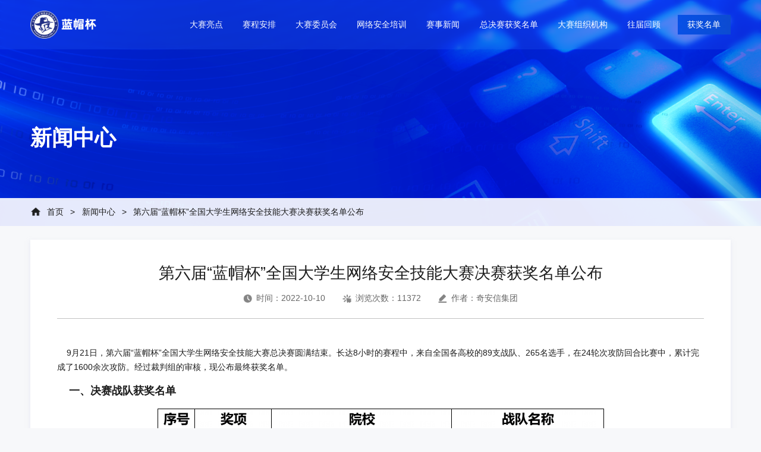

--- FILE ---
content_type: text/html; charset=UTF-8
request_url: https://www.qianxin.com/bluehatcup/2022/news/details?id=6747
body_size: 17533
content:
<!DOCTYPE html>
<html lang="zh-CN">

<head>
  <meta charset="UTF-8">
  <meta name="viewport"
    content="width=device-width, initial-scale=1.0, minimum-scale=1.0, maximum-scale=1.0, user-scalable=no">
  <meta name="format-detection" content="telephone=no">
  <title>第六届“蓝帽杯”全国大学生网络安全技能大赛决赛获奖名单公布</title>
<meta name="Keywords" content=""/>
<meta name="Description" content=""/>  <link rel="stylesheet" href="/static/css_dist/base.css">
  <link rel="stylesheet" href="/static/css_dist/swiper_v6.min.css?v=1768840870">
  <script type="text/javascript">
    //rem的计算方法
    (function () {
      var DEFAULT_FONT_SIZE = 16
      var docEl = document.documentElement
      var userWebsetFontDefaultSize = DEFAULT_FONT_SIZE
      // 用原生方法获取用户设置的浏览器的字体大小(兼容ie)
      if (docEl.currentStyle) {
        userWebsetFontDefaultSize = docEl.currentStyle['fontSize']
      } else {
        userWebsetFontDefaultSize = getComputedStyle(docEl, false)['fontSize']
      }
      // 取数字部分
      userWebsetFontDefaultSize = parseFloat(userWebsetFontDefaultSize)
      // 将实际的字号除以默认字号
      var sizeScale = userWebsetFontDefaultSize / DEFAULT_FONT_SIZE
      var designWidth = 768;
      var isMobile = false;
      window.isMobile = isMobile;
      var docElement = document.documentElement,
        eventName = "orientationchange" in window ? "orientationchange" : "resize",
        remFunc = function () {
          var clientWidth = docElement.clientWidth;
          var remScale = 1;
          if (!clientWidth) {
            return
          }
          if (clientWidth > 768) {
            if (clientWidth > 1750) {
              designWidth = 1920;
            }
            else {
              designWidth = 1700;
            }
          } else {
            designWidth = 768;
            isMobile = true;
          }
          if (designWidth == 768) {
            remScale = clientWidth / designWidth / sizeScale;
            docElement.style.fontSize = (100 * remScale) + "px"
          }
          else {
            remScale = clientWidth / designWidth;
            docElement.style.fontSize = (100 * remScale) + "px"
          }
          window.remScale = remScale.toFixed(2);//rem 缩放比例
          window.isMobile = isMobile; //是否为移动端小屏幕
        };
      if (!document.addEventListener) {
        return
      }
      window.addEventListener(eventName, remFunc, false);
      remFunc()
    })();
  </script>
  
<link rel="stylesheet" href="/static/topic_template/template_lanmaobei/css_dist/detail.css?v=1768840870">

  <script src="/static/js/jquery-3.6.0.min.js"></script>
  <script type="text/javascript" src="/static/js/polyfill.min.js"></script>
  
</head>

<body>
  
<div class="main" id="main">
    <!-- 导航 -->
    <div class="navigation">
    <div class="content">
        <div class="logo">
            <a href="/bluehatcup/2022">
                <picture>
                    <source media="(max-width: 768px)" srcset="https://shs3.b.qianxin.com/qax-cms/700336dc632e0f1907ddb5dfd16424af.png">
                    <img src="https://shs3.b.qianxin.com/qax-cms/65e9e5ecd875ee35e0aa26345b033399.png" />
                </picture>
            </a>
        </div>
        <div class="nav-wrap">
            <div class="nav">
                                                                <a href="//www.qianxin.com/bluehatcup/2022#anchor_104" target="_self">大赛亮点</a>
                                <a href="//www.qianxin.com/bluehatcup/2022#anchor_105" target="_self">赛程安排</a>
                                <a href="//www.qianxin.com/bluehatcup/2022#anchor_109" target="_self">大赛委员会</a>
                                <a href="//www.qianxin.com/bluehatcup/2022#anchor_114" target="_self">网络安全培训</a>
                                <a href="//www.qianxin.com/bluehatcup/2022#anchor_134" target="_self">赛事新闻</a>
                                <a href="//www.qianxin.com/bluehatcup/2022#anchor_187" target="_self">总决赛获奖名单</a>
                                <a href="//www.qianxin.com/bluehatcup/2022#anchor_107" target="_self">大赛组织机构</a>
                                <a href="https://bcs.qianxin.com/bluehatcup/index/index/#/" target="_blank">往届回顾</a>
                            </div>
            <div class="nav-bottons">
                                <a class="special" href="https://www.qianxin.com/bluehatcup/2022/news/details?id=6747" target="_blank">获奖名单</a>
                            </div>
        </div>
        <a class="nav-botton" href="#"></a>
    </div>
</div>
<div class="navigation-bg-cover"></div>    <!-- 新闻banner -->
    <div class="news-banner">
  <div class="bg">
    <picture>
      <source media="(max-width: 768px)" srcset="https://shs3.b.qianxin.com/qax-cms/01f050cad2c0319ef691c685725ec036.png">
      <img src="https://shs3.b.qianxin.com/qax-cms/ef447dee602dfacb1e7f92da2f554cbc.png"/>
    </picture>
  </div>
  <div class="content-wrap">
    <div class="content content-cover">
      <p class="banner-title">新闻中心</p>
    </div>
    <div class="crumb">
      <div class="content">
        <a class="home-icon" href="javascript:void(0)"></a>
        <a href="/bluehatcup/2022">首页</a>
        <p>></p>
        <a href="/bluehatcup/2022/news">新闻中心</a>
                <p>></p>
        <p>第六届“蓝帽杯”全国大学生网络安全技能大赛决赛获奖名单公布</p>
              </div>
    </div>
  </div>
</div>
    <!-- 新闻内容 -->
    <div class="news-detail">
  <div class="content">
    <div class="detail-title">
      <p class="title">第六届“蓝帽杯”全国大学生网络安全技能大赛决赛获奖名单公布</p>
      <div class="subtitle">
        <p class="date"><label>时间：</label>2022-10-10</p>
        <p class="view-count"><label>浏览次数：</label>11372</p>
        <p class="author"><label>作者：</label>奇安信集团</p>
      </div>
    </div>
    <div class="news-content">
      <p><br>&nbsp;&nbsp;&nbsp;&nbsp;9月21日，第六届&ldquo;蓝帽杯&rdquo;全国大学生网络安全技能大赛总决赛圆满结束。长达8小时的赛程中，来自全国各高校的89支战队、265名选手，在24轮次攻防回合比赛中，累计完成了1600余次攻防。经过裁判组的审核，现公布最终获奖名单。</p><p><b><font size="4">&nbsp;&nbsp;&nbsp;&nbsp;一、决赛战队获奖名单</font></b></p><p style="text-align:center;"><img src="https://static01-www.qianxin.com/qaxweb/87f22a59f4da5f0b4233431498ff797f.png" alt="第六届&ldquo;蓝帽杯&rdquo;全国大学生网络安全技能大赛决赛获奖名单公布"></p><p><b><font size="4">&nbsp;&nbsp;&nbsp;&nbsp;二、指导教师获奖名单</font></b></p><p style="text-align:center;"><img src="https://static01-www.qianxin.com/qaxweb/dbfa1859545d4c577c37c4e47b717518.png" alt="第六届&ldquo;蓝帽杯&rdquo;全国大学生网络安全技能大赛决赛获奖名单公布"></p><p style="text-align:right;">&nbsp;&nbsp;&nbsp;&nbsp;第六届蓝帽杯组委会</p><p style="text-align:right;">&nbsp;&nbsp;&nbsp;&nbsp;2022年10月10日</p><p style="text-align:right;"><br></p>
    </div>
  </div>
</div>
    <!-- 相关新闻 -->
    <div class="news-related">
    <div class="content">
        <p>相关新闻</p>
        <div class="list">
                        <div class="items">
                <a href="//www.qianxin.com/bluehatcup/2022/news/details?id=6599">
                    <div class="hot-news">
                                                <p class="hot">焦点新闻</p>
                                                <p class="has-tag title">实战场景锤炼网安精兵 第六届“蓝帽杯”总决赛圆满结束</p>
                    </div>
                    <div class="info">
                        <span class="date-icon"></span>
                        <p class="date">2022.09</p>
                        <span class="click-icon"></span>
                        <p class="count">6247</p>
                    </div>
                </a>
            </div>
                        <div class="items">
                <a href="//www.qianxin.com/bluehatcup/2022/news/details?id=5991">
                    <div class="hot-news">
                                                <p class="hot">焦点新闻</p>
                                                <p class="has-tag title">BCS2022|四大赛区云端对决 第六届“蓝帽杯”半决赛圆满结束</p>
                    </div>
                    <div class="info">
                        <span class="date-icon"></span>
                        <p class="date">2022.08</p>
                        <span class="click-icon"></span>
                        <p class="count">6574</p>
                    </div>
                </a>
            </div>
                        <div class="items">
                <a href="//www.qianxin.com/bluehatcup/2022/news/details?id=5514">
                    <div class="hot-news">
                                                <p class="hot">焦点新闻</p>
                                                <p class="has-tag title">BCS2022|深度融合电子取证 第六届“蓝帽杯”初赛圆满结束</p>
                    </div>
                    <div class="info">
                        <span class="date-icon"></span>
                        <p class="date">2022.07</p>
                        <span class="click-icon"></span>
                        <p class="count">7214</p>
                    </div>
                </a>
            </div>
                        <div class="items">
                <a href="//www.qianxin.com/bluehatcup/2022/news/details?id=4606">
                    <div class="hot-news">
                                                <p class="hot">焦点新闻</p>
                                                <p class="has-tag title">BCS2022|第六届“蓝帽杯”全国大学生网络安全技能大赛报名启动</p>
                    </div>
                    <div class="info">
                        <span class="date-icon"></span>
                        <p class="date">2022.05</p>
                        <span class="click-icon"></span>
                        <p class="count">9729</p>
                    </div>
                </a>
            </div>
                    </div>
    </div>
</div>    <!-- 页面底部 -->
    <div class="bottom" id="anchor_110">
                <div class="content">
        <div class="feedback-codes">
            <div class="feedback-wrap">
                                                <div class="label">联系我们</div>
                <ul class="feedback">
                                        <li class="items">
                        <img src="/static/topic_template/template_lanmaobei/images/icon-service.png"
                             alt="奇安信">
                        <div class="detail">
                            <p class="title">联系人：闫老师</p>
                        </div>
                    </li>
                                        <li class="items">
                        <img src="/static/topic_template/template_lanmaobei/images/icon-email.png"
                             alt="奇安信">
                        <div class="detail">
                            <p class="title">联系邮箱：yanxiaojing@qianxin.com</p>
                        </div>
                    </li>
                                        <li class="items">
                        <img src="/static/topic_template/template_lanmaobei/images/icon-qq.png"
                             alt="奇安信">
                        <div class="detail">
                            <p class="title">QQ咨询：725196415</p>
                        </div>
                    </li>
                                    </ul>
                            </div>
                        <ul class="codes">
                                <li class="items">
                    <img src="https://shs3.b.qianxin.com/qax-cms/fbc1a86fa13c4f1ea26a89643afa3ec9.jpg" alt="官方视频号">
                    <p><span>官方视频号</span></p>
                </li>
                                <li class="items">
                    <img src="https://shs3.b.qianxin.com/qax-cms/be1841bea4f31c3257a9541cc9f80f5f.jpg" alt="官方QQ交流群">
                    <p><span>官方QQ交流群</span></p>
                </li>
                            </ul>
                    </div>
        <div class="links-copyright">
                        <div class="links">
                <div class="link-list">
                    <span>友情链接：</span>
                                        <a href="https://www.qianxin.com/" target="_blank">
                        奇安信集团
                    </a>
                                        <a href="https://bcs.qianxin.com/" target="_blank">
                        BCS2022
                    </a>
                                        <a href="https://datacon.qianxin.com/home" target="_blank">
                        DataCon社区
                    </a>
                                        <a href="https://www.qianxin.com/chuangkehui/2022" target="_blank">
                        第七届安全创客汇
                    </a>
                                        <a href="https://www.sectraining.cn/2022" target="_blank">
                        2022虎符安全训练营
                    </a>
                                    </div>
            </div>
                        <div class="copyright">
                <p>Copyright © 2014-2026 QIANXIN.COM All Rights Reserved 奇安信</p>
                <p>
                    <a target="_blank" href="https://beian.miit.gov.cn/">
                        京ICP备16020626号-8
                    </a>
                                        <a target="_blank" href="http://www.beian.gov.cn/portal/registerSystemInfo?recordcode=11000002002064">
                        京公网安备 11000002002064号
                    </a>
                                    </p>
            </div>
        </div>
    </div>
</div></div>

  <div class="video-popup" style="display: none;">
    <div class="video-play-box">
      <video id="videoPalying" loop="true" src="" poster="" controls="" autoplay=""></video>
      <div class="close-video">
        <img src="/static/topic_template/template_1/images/video-close.png" alt="" />
      </div>
    </div>
  </div>
  <script src="/static/js/swiper.min.v6.8.4.js"></script>
  <script src="/static/js/TweenMax.min.js"></script>
  
<script src="/static/topic_template/template_lanmaobei/js_dist/common.js?v=1768840870"></script>
<script src="/static/topic_template/template_lanmaobei/js_dist/components.js?v=1768840870"></script>
<script src="/static/topic_template/template_lanmaobei/js_dist/detail.js?v=1768840870"></script>

  <script>
    var _hmt = _hmt || [];
    (function () {
      var hm = document.createElement("script");
      hm.src = "https://hm.baidu.com/hm.js?dd42562bd3e5b032660a309c39cd869d";
      var s = document.getElementsByTagName("script")[0];
      s.parentNode.insertBefore(hm, s);
    })();
  </script>
  <script type="text/javascript" src="https://res.wx.qq.com/open/js/jweixin-1.6.0.js"></script>
  <script>
    $(function () {
      var shareUrl = window.location.href;
      var title = document.title || '';
      $.ajax({
        url: "/wechart/jssdk?url=" + shareUrl,
        data: { url: shareUrl },
        type: "post",
        dataType: "json",
        success: function (data) {
          wx.config({
            debug: false,
            appId: data.appId, // 必填，公众号的唯一标识
            timestamp: data.timestamp, // 必填，生成签名的时间戳
            nonceStr: data.nonceStr, // 必填，生成签名的随机串
            signature: data.signature, // 必填，签名
            jsApiList: [
              "updateAppMessageShareData",
              "updateTimelineShareData",
            ], // 必填，需要使用的JS接口列表
          });
          wx.ready(function () {
            //需在用户可能点击分享按钮前就先调用
            wx.updateAppMessageShareData({
              title: title, // 分享标题
              desc: title, // 分享描述
              link: encodeURI(shareUrl), // 分享链接，该链接域名或路径必须与当前页面对应的公众号JS安全域名一致
              imgUrl: "https://static01-www.qianxin.com/qaxweb/4917eef6e07e1746e2a1d91c6eb4397b.png", // 分享图标
              success: function () {
                // 设置成功
              },
            });
            wx.updateTimelineShareData({
              title: title, // 分享标题
              desc: title, // 分享描述
              link: encodeURI(shareUrl), // 分享链接，该链接域名或路径必须与当前页面对应的公众号JS安全域名一致
              imgUrl: "https://static01-www.qianxin.com/qaxweb/4917eef6e07e1746e2a1d91c6eb4397b.png", // 分享图标
              success: function () {
                // 设置成功
              },
            });
          });
        }
      });
    });
  </script>
</body>

</html>

--- FILE ---
content_type: text/css
request_url: https://www.qianxin.com/static/css_dist/base.css
body_size: 2154
content:
/* http://meyerweb.com/eric/tools/css/reset/ 
   v2.0 | 20110126
   License: none (public domain)
*/

html, body, div, span, applet, object, iframe,
h1, h2, h3, h4, h5, h6, p, blockquote, pre,
a, abbr, acronym, address, big, cite, code,
del, dfn, em, img, ins, kbd, q, s, samp,
small, strike, strong, sub, sup, tt, var,
b, u, i, center,
dl, dt, dd, ol, ul, li,
fieldset, form, label, legend,
table, caption, tbody, tfoot, thead, tr, th, td,
article, aside, canvas, details, embed, 
figure, figcaption, footer, header, hgroup, 
menu, nav, output, ruby, section, summary,
time, mark, audio, video {
	margin: 0;
	padding: 0;
	border: 0;
	font-size: 100%;
	font: inherit;
	vertical-align: baseline;
	font-variant: tabular-nums;
	-webkit-font-smoothing: antialiased;
	-moz-osx-font-smoothing: grayscale;
	font-family: -apple-system, BlinkMacSystemFont, Segoe UI, Roboto, Helvetica Neue, Arial, Noto Sans, sans-serif, Apple Color Emoji, Segoe UI Emoji, Segoe UI Symbol, Noto Color Emoji;
	font-weight: 400;
	-webkit-font-feature-settings: "tnum";
	        font-feature-settings: "tnum";
}

b, strong {
	font-weight: 600;
}

/* HTML5 display-role reset for older browsers */
article,
aside,
details,
picture,
figcaption,
figure,
footer,
header,
hgroup,
menu,
nav,
section {
	display: block;
}

body {
	line-height: 1;
	font-size: 14px;
}

ol,
ul {
	list-style: none;
}

img {
	max-width: 100%;
}

blockquote,
q {
	quotes: none;
}

blockquote:before,
blockquote:after,
q:before,
q:after {
	content: '';
	content: none;
}

table {
	border-collapse: collapse;
	border-spacing: 0;
}

.clearfix:before,
.clearfix:after {
	/*清楚浮动*/
	content: "";
	display: table;
}

.clearfix:after {
	clear: both;
}

/*公共类*/
.w {
	/*版心 提取 */
	width: 1210px;
	margin: 0 auto;
}

.fl {
	float: left
}

.fr {
	float: right
}

.al {
	text-align: left
}

.ac {
	text-align: center
}

.ar {
	text-align: right
}

.hide {
	display: none
}

.font12 {
	font-size: 12px;
}

.font14 {
	font-size: 14px;
}

.font16 {
	font-size: 16px;
}

--- FILE ---
content_type: text/css
request_url: https://www.qianxin.com/static/topic_template/template_lanmaobei/css_dist/detail.css?v=1768840870
body_size: 25033
content:
* {
  box-sizing: border-box;
}

html {
  scroll-behavior: smooth;
}

body.no-scroll {
  overflow-y: hidden;
}

a {
  text-decoration: none;
}

.main {
  position: relative;
}

.content {
  position: relative;
  width: 15.64rem;
  margin: 0 auto;
  padding: 1rem 0 1.2rem;
}

/* 标题 */
.content>.title {
  position: relative;
  margin-bottom: .5rem;
  text-align: left;
}

.content>.title .title-ZH {
  font-size: .46rem;
  line-height: .65rem;
  font-weight: 600;
  color: #FFF;
}

.content>.title .title-EN {
  margin-top: .08rem;
  width: -webkit-fit-content;
  width: -moz-fit-content;
  width: fit-content;
  font-size: .36rem;
  line-height: .42rem;
  font-weight: 500;
  color: transparent;
  background: linear-gradient(90deg, #00FCFF 0%, #FCFE4D 100%);
  background-clip: text;
  -webkit-background-clip: text;
}

/* 白色背景标题 */
.content>.title.white-bg .title-EN {
  color: #002AFF;
  opacity: .09;
}

.content>.title.white-bg .title-ZH {
  color: #002AFF;
}

.component-blue {
  background: linear-gradient(90deg, #0751E6 0%, #0C4BD1 100%);
}

.component-black {
  background: #020418;
}

.content .title .anchor {
  padding-top: 1.9rem;
}

.swiper-slide {
  -webkit-transform: translate3d(0, 0, 0);
          transform: translate3d(0, 0, 0);
}

/* 查看更多 */
.content .title .more {
  position: absolute;
  bottom: 0;
  right: 0;
  font-size: .18rem;
  color: #fff;
  line-height: .25rem;
  font-weight: 400;
  padding-right: 0.37rem;
}


@media screen and (min-width: 769px) {
  .content .title .more::after{
    content: '';
    position: absolute;
    right: 0;
    top: 50%;
    -webkit-transform: translateY(-50%);
            transform: translateY(-50%);
    width: 0.27rem;
    height: 0.16rem;
    background: url('/static/topic_template/template_lanmaobei/images/more-arrow.png') no-repeat center;
    background-size: cover;
    transition: all .3s ease-in-out;
  }

  .content .title .more:hover::after{
    -webkit-transform: translateX(50%) translateY(-50%);
            transform: translateX(50%) translateY(-50%);
  }

  .content .more-mobile {
    display: none;
  }
}

@media screen and (max-width: 768px) {

  html,
  body {
    width: 100%;
    overflow-x: hidden;
  }

  .content {
    width: 7.08rem;
    padding: 1rem 0;
  }

  /* 标题 */
  .content>.title {
    text-align: left;
  }

  .content>.title .title-ZH {
    font-size: .5rem;
    line-height: .7rem;
  }

  .content>.title .title-EN {
    margin-top: .07rem;
    /* width: fit-content; */
  }

  /* 查看更多 */
  .content .title .more {
    font-size: 0.3rem;
    padding-right: 0;
    color: #fff;
    line-height: .42rem;
  }
}
.navigation {
  position: fixed;
  top: 0;
  width: 100%;
  z-index: 10000;
  height: 1.1rem;
  background: #0C1289;
}

.navigation.top {
  background: rgba(48, 113, 255, 0.2);
  -webkit-backdrop-filter: blur(4px);
          backdrop-filter: blur(4px);
}

.navigation .content {
  position: relative;
  padding: 0;
  height: 100%;
  display: -ms-flexbox;
  display: flex;
}

.navigation .logo {
  display: -ms-flexbox;
  display: flex;
  -ms-flex-align: center;
      align-items: center;
  height: 100%;
}

.navigation .logo img {
  width: auto;
  height: .63rem;
  display: block;
}

.navigation .nav-wrap{
  display: -ms-flexbox;
  display: flex;
  -ms-flex-pack: justify;
      justify-content: space-between;
  margin-left: 2.08rem;
  -ms-flex:1;
      flex:1;
}

.navigation .nav {
  height: 100%;
  display: -ms-flexbox;
  display: flex;
}

.navigation .nav a {
  display: -ms-flexbox;
  display: flex;
  height: 100%;
  -ms-flex-align: center;
      align-items: center;
  font-size: .18rem;
  font-weight: 400;
  color: #FFFFFF;
  margin-right: .44rem;
}

.navigation .nav a:hover {
  color: #00FCFF;
}

.navigation .nav a:last-child {
  margin-right: 0;
}

.navigation .nav-bottons {
  display: -ms-flexbox;
  display: flex;
  -ms-flex-align: center;
      align-items: center;
  height: 100%;
}

.navigation .special {
  background: linear-gradient(90deg, #0751E6 0%, #0C4BD1 100%); 
  height: .44rem;
  line-height: .44rem;
  padding: 0 .22rem;
  font-size: .18rem;
  font-weight: 400;
  color: #FFFFFF;
}

.navigation .special:hover {
  background: #3CB8FF;
}

.navigation .nav-botton {
  display: none;
}

.navigation-bg-cover {
  display: none;
}

@media screen and (max-width: 768px) {
  .navigation {
    background: linear-gradient(90deg, #0751E6 0%, #0C4BD1 100%);
  }
  .navigation .logo img {
    width: auto;
    height: .8rem;
  }

  .navigation .nav-wrap {
    position: absolute;
    left: -5%;
    top: 1.1rem;
    width: 110%;
    margin-left: 0;
    display: none;
    z-index: 22;
    background: #000;
    padding-bottom: 1.05rem;
  }

  .navigation .nav{
    display: block;
  }

  .navigation .nav a {
    display: block;
    height: 1rem;
    line-height: 1rem;
    font-size: .3rem;
    font-weight: 400;
    color: #fff;
    padding-left: .32rem;
    margin-right: 0;
    border-bottom: 0.01rem solid rgba(230, 230, 230, 0.2);
  }


  .navigation .special {
    height: 0.8rem;
    line-height: 0.8rem;
    width: 4.4rem;
    text-align: center;
    font-size: .28rem;
    display: block;
    margin: 0 auto;
    margin-top: 0.6rem;
  }

  .navigation .nav-botton {
    position: absolute;
    right: 0;
    top: 50%;
    -webkit-transform: translateY(-50%);
            transform: translateY(-50%);
    display: block;
    width: .32rem;
    height: .31rem;
    padding: .025rem .035rem;
    background: url(/static/topic_template/template_lanmaobei/images/nav-botton.png) no-repeat center center;
    background-size: .32rem .31rem;
    margin-left: .24rem;
  }

  .navigation-bg-cover {
    display: none;
    background: #000;
    opacity: .5;
    position: fixed;
    left: 0;
    top: 0;
    width: 100%;
    height: 100%;
    z-index: 999;
  }

  .navigation.trend .nav-wrap {
    display: block;
  }

  .navigation.trend {
    background: linear-gradient(90deg, #0751E6 0%, #0C4BD1 100%);
  }

  .navigation.trend .nav-botton {
    width: .32rem;
    height: .32rem;
    background: url(/static/topic_template/template_lanmaobei/images/nav-close.png) no-repeat 0 0;
    background-size: 100% 100%
  }

}
.bottom {
  background-color: #0F1319;
}

.bottom .content {
  padding-top: 0.6rem;
  padding-bottom: 0;
}


.bottom .feedback-codes {
  display: -ms-flexbox;
  display: flex;
  -ms-flex-pack: justify;
      justify-content: space-between;
}

.bottom  .feedback-wrap .label{
  font-size: 0.18rem;
  color: #FFFFFF;
  line-height: 0.32rem;
  opacity: 0.7;
}

.bottom .feedback {
  display: grid;
  grid-template-columns: repeat(2,3.9rem);
}

.bottom .feedback .items {
  display: -ms-flexbox;
  display: flex;
  -ms-flex-align: center;
      align-items: center;
  margin-top: 0.28rem;
}

.bottom .feedback .items img {
  width: .42rem;
  height: .42rem;
  margin-right: .29rem;
}

.bottom .feedback .items .detail .title {
  font-size: .18rem;
  line-height: 1.75;
  color: #fff;
  margin: 0;
  text-align: left;
  opacity: 0.7;
}

.bottom .feedback .items .detail .desc {
  margin-top: .06rem;
  font-size: .16rem;
  line-height: 1.75;
  color: #ADADAD;
}

.bottom .feedback-codes {
  padding-bottom: 0.45rem;
}

.bottom .feedback-codes .codes {
  display: -ms-flexbox;
  display: flex;
}

.bottom .feedback-codes .codes .items {
  overflow: hidden;
  margin-left: .3rem;
  text-align: center;
}

.bottom .feedback-codes .codes .items:first-child {
  width: 1.26rem;
}

.bottom .feedback-codes .codes .items:last-child {
  width: 1.7rem;
}

.bottom .feedback-codes .codes .items img {
  width: 1.26rem;
  height: 1.26rem;
  display: block;
  margin: 0 auto 0.08rem;
}

.bottom .feedback-codes .codes .items p {
  font-size: .18rem;
  line-height: 1.5;
  font-weight: 400;
  color: rgba(255, 255, 255, .9);
}

.bottom .links-copyright {
  border-top: 0.01rem solid rgba(255, 255, 255, 0.2);
  position: relative;
  padding: .7rem 0;
  padding-top: 0.45rem;
  font-size: .18rem;
  line-height: 1.75;
  color: #ADADAD;
}

.bottom .links-copyright .link-list {
  display: -ms-flexbox;
  display: flex;
  -ms-flex-wrap: wrap;
      flex-wrap: wrap;
  -ms-flex-pack: center;
      justify-content: center;
  line-height: 1.75;
}

.bottom .links-copyright .links span{
  font-size: 0.18rem;  
}

.bottom .links-copyright .links a {
  padding: 0 .15rem;
  color: #ADADAD;
  position: relative;
}
.bottom .links-copyright .links a::after{
  content: '';
  width: 0.01rem;
  height: 0.18rem;
  position: absolute;
  top: 50%;
  right: 0;
  -webkit-transform: translateY(-50%);
          transform: translateY(-50%);
  background: #ADADAD;
}

.bottom .links-copyright .links a:last-child::after {
  display: none;
}


.bottom .links-copyright .copyright {
  display: -ms-flexbox;
  display: flex;
  -ms-flex-pack: center;
      justify-content: center;
  margin-top: .12rem;
}

.bottom .links-copyright .copyright p:first-child {
  margin-right: .3rem;
}


.bottom .links-copyright .copyright a {
  margin-right: .1rem;
  color: #ADADAD;
}

@media screen and (max-width: 768px) {
  .bottom .content {
    padding-top: .7rem;
  }



  .bottom .feedback-wrap .label {
    display: none;
  } 
  
  .bottom .feedback-codes {
    display: block;
    padding-bottom: 0.6rem;
    position: relative;
  }

  .bottom .feedback-wrap {
    position: relative;
    padding-bottom: 0.4rem;
  }

  .bottom .feedback-wrap::after,
  .bottom .feedback-codes::after {
    content: '';
    position: absolute;
    left: 0;
    bottom: 0;
    width: 100%;
    height: 1px;
    background: #FFFFFF;
    opacity: 0.3;
  }
  .bottom .feedback {
    display: -ms-flexbox;
    display: flex;
    -ms-flex-wrap: wrap;
        flex-wrap: wrap;
  }

  .bottom .feedback .items {
    min-width: 50%;
    text-align: left;
  }

  .bottom .feedback .items img {
    display: none;
  }

  .bottom .feedback .items .detail {
    opacity: 0.9;
  }

  .bottom .feedback .items .detail .title {
    font-size: 0.3rem;
    font-weight: 400;
    color: #FFFFFF;
  }

  .bottom .feedback-codes .codes {
    margin-top: 0;
    -ms-flex-wrap: wrap;
        flex-wrap: wrap;
    grid-gap: 0 0.5rem;
    gap: 0 0.5rem;
    -ms-flex-pack: center;
        justify-content: center;
  }

  .bottom .feedback-codes .codes .items {
    margin-top: .5rem;
    overflow: hidden;
    margin-left: 0;
  }

  .bottom .feedback-codes .codes .items:first-child {
    width: 2rem;
  }

  .bottom .feedback-codes .codes .items:last-child {
    width: 3rem;
  }

  .bottom .feedback-codes .codes .items img {
    width: 2rem;
    height: 2rem;
    display: block;
    margin: 0 auto;
  }

  .bottom .feedback-codes .codes .items p {
    margin-top: 0.1rem;
    line-height: 1.5;
    font-size: .28rem;
    opacity: 0.7;
  }

  .bottom .links-copyright{
    padding-top: 0.4rem;
  }

  .bottom .links-copyright .link-list{
    -ms-flex-pack: left;
        justify-content: left;
  }

  .bottom .links-copyright .links a,
  .bottom .links-copyright .links span {
    font-size: 0.28rem;
  }

  .bottom .links-copyright .copyright {
    -ms-flex-wrap: wrap;
        flex-wrap: wrap;
    -ms-flex-pack: left;
        justify-content: left;
    font-size: .28rem;
    line-height: .38rem;
  }

  .bottom .links-copyright .copyright p:first-child {
    margin-right: 0;
  }
}
.news-banner {
  position: relative;
}

.news-banner .bg {
  position: relative;
}

.news-banner .bg img {
  width: 100%;
  height: auto;
  display: block;
}

.news-banner .content-wrap {
  position: absolute;
  left: 0;
  top: 0;
  width: 100%;
  height: 100%;
}

.news-banner .content {
  padding: 0;
}

.news-banner .content-cover{
  height: 100%;

}

.news-banner .banner-title {
  position: absolute;
  top: 2.75rem;
  font-size: .48rem;
  line-height: .67rem;
  font-weight: 600;
  color: #fff;
}

.news-banner .crumb {
  position: absolute;
  bottom: 0;
  width: 100%;
  background-color: rgba(255, 255, 255, .9);
}


.news-banner .crumb .content {
  position: static;
  -webkit-transform: none;
          transform: none;
  display: -ms-flexbox;
  display: flex;
  height: 0.63rem;
  font-size: .18rem;
  color: #1D1D1D;
  -ms-flex-align: center;
      align-items: center;
}

.news-banner .crumb .content :not(:first-child) {
  margin-left: .15rem;
}

.news-banner .crumb .content a {
  color: #1D1D1D;
}

.news-banner .crumb .content a:hover {
  color: #002AFF;
}

.news-banner .crumb .content .home-icon {
  background: url('/static/topic_template/template_lanmaobei/images/home-icon.png') no-repeat center/100% 100%;
  width: .22rem;
  height: .19rem;
}

@media screen and (max-width: 768px) {
  .news-banner {
   
    height: auto;
  }
  .news-banner .content-wrap {
    position: static;
  }

  .news-banner>.content {
    width: 100%;
  }

  .news-banner .banner-title {
    display: none;
  }

  .news-banner .crumb {
    position: static;
    box-shadow: 0 0.02rem 0.09rem 0 rgba(215, 218, 236, 0.5);
  }

  .news-banner .crumb .content {
    font-size: .24rem;
    height: 1.14rem;
    line-height: .34rem;
    -ms-flex-pack: start;
        justify-content: flex-start;
    -ms-flex-align: center;
        align-items: center;
  }

  .news-banner .crumb .content :nth-child(n+5) {
    display: none;
  }

  .news-banner .crumb .content :not(:first-child) {
    margin-left: .25rem;
  }

  .news-banner .crumb .content .home-icon {
    background: url('/static/topic_template/template_lanmaobei/images/home-icon-m.png') no-repeat center/100% 100%;
    width: .4rem;
    height: .34rem;
  }
}
.news-detail {
  text-align: center;
}
.news-detail .content {
  background: #fff;
  box-shadow: 0 0.02rem 0.09rem 0 rgba(215, 218, 236, 0.5);
  margin-top: 0.3rem;
  padding:  0.5rem 0.6rem;
  padding-bottom: 0.7rem;
}

.news-detail .detail-title {
  padding-bottom: 0.3rem;
  margin-bottom: 0.3rem;
  border-bottom: 0.01rem solid #C2C2C2;
}

.news-detail .detail-title .title {
  font-size: .36rem;
  line-height: .5rem;
  font-weight: 500;
  color: #1D1D1D;
  text-align: center;
}

.news-detail .detail-title .subtitle {
  display: -ms-flexbox;
  display: flex;
  margin-top: .2rem;
  -ms-flex-pack: center;
      justify-content: center;
  font-size: .18rem;
  line-height: 1.5;
}
.news-detail .detail-title .subtitle p{
  color: #666;
}

.news-detail .detail-title .subtitle p:not(:first-child) {
  margin-left: .38rem;
}

.news-detail .subtitle .date {
  padding-left: 0.3rem;
  background: url(/static/topic_template/template_lanmaobei/images/time.png) left center no-repeat;
  background-size: 0.2rem 0.19rem;
}

.news-detail .subtitle .view-count {
  padding-left: 0.3rem;
  background: url(/static/topic_template/template_lanmaobei/images/click-icon.png) left center no-repeat;
  background-size: 0.2rem 0.19rem;
}

.news-detail .subtitle .author {
  padding-left: 0.3rem;
  background: url(/static/topic_template/template_lanmaobei/images/author-icon.png) left center no-repeat;
  background-size: 0.2rem 0.19rem;
}


.news-detail .news-content p {
  font-size: .18rem;
  line-height: 0.32rem;
  color: #1D1D1D;
  text-align: left;
  margin-bottom: 0.2rem;
}

.news-detail .news-content strong,
.news-detail .news-content b{
  font-weight: bold;
}

.news-detail .news-content em{
  font-style: italic;
}

.news-detail .news-content img {
  display: block;
  margin: 0 auto;
  max-width: 100%;
  height: auto;
}

.news-detail .news-content p:last-child{
  margin-bottom: 0;
}

.news-detail .news-content img:last-child{
  margin-bottom: 0;
}

.news-detail .news-content h1,
.news-detail .news-content h2,
.news-detail .news-content h3 {
  position: relative;
  padding-left: .2rem;
  font-size: .2rem;
  line-height: 2;
  font-weight: bold;
  color: #002585;
  text-indent: 0;
}

.news-detail .news-content h1::after,
.news-detail .news-content h2::after,
.news-detail .news-content h3::after {
  content: '';
  position: absolute;
  left: 0;
  top: .12rem;
  width: .09rem;
  height: .16rem;
  background: #002585;
}

.news-detail .news-content h4,
.news-detail .news-content h5 {
  font-size: .18rem;
  line-height: 2;
  font-weight: bold;
  color: #002585;
  text-indent: 0;
}

@media screen and (max-width: 768px) {
  .news-detail .content {
    background: inherit;
    box-shadow: none;
    padding: 0;
    margin-top: 0;
    padding-top: 0.7rem;
    padding-bottom: 1rem;
  }

  .news-detail .detail-title {
    margin: 0 auto;
    width: 7.04rem;
    margin-bottom: 0.5rem;
  }

  .news-detail .detail-title .title {
    font-size: .48rem;
    line-height: .67rem;
  }

  .news-detail .detail-title .subtitle {
    font-size: .24rem;
    line-height: .33rem;
    -ms-flex-align: center;
        align-items: center;
    height: 0.33rem;
    margin-top: 0.3rem;
  }
  
  .news-detail .detail-title .subtitle label{
    display: none;
  }

  .news-detail .subtitle .date,
  .news-detail .subtitle .view-count,
  .news-detail .subtitle .author{
    padding-left: 0.44rem;
    background-size: 0.3rem 0.3rem;
  }

  .news-detail .news-content p {
    font-size: .3rem;
    line-height: .54rem;
    text-indent: 0;
  }

  .news-detail .news-content img {
    width: 100%;
    display: block;
  }

  .news-detail .news-content h1,
  .news-detail .news-content h2,
  .news-detail .news-content h3 {
    padding-left: 1em;
    font-size: .36rem;
    line-height: 2;
  }

  .news-detail .news-content h1::after,
  .news-detail .news-content h2::after,
  .news-detail .news-content h3::after {
    content: '';
    position: absolute;
    left: 0;
    top: .20rem;
    width: .16rem;
    height: .32rem;
  }

  .news-detail .news-content h4,
  .news-detail .news-content h5 {
    font-size: .32rem;
  }

  .news-detail .news-content p{
    margin-bottom: .3rem;
  }
}
.news-related {
  margin: 0.7rem 0;
}

.news-related .content {
  padding: .6rem;
  background-color: #fff;
  box-shadow: 0 0.02rem 0.09rem 0 rgba(215, 218, 236, 0.5);
}

.news-related .content>p {
  font-size: .24rem;
  line-height: .33rem;
  font-weight: 600;
  color: #015CF4;
}

.news-related .list {
  display: grid;
  grid-template-columns: repeat(2,1fr);
  grid-column-gap: 0.83rem;
}

.news-related .list .items {
  padding: .3rem 0 .2rem;
  border-bottom: .01rem solid rgba(151, 151, 151, .3);
}

.news-related .list .items .hot-news {
  display: -ms-flexbox;
  display: flex;
  -ms-flex-align: center;
      align-items: center;
}

.news-related .list .items .hot-news .hot {
  font-size: .18rem;
  line-height: 0.25rem;
  padding: 0.03rem 0.14rem;
  color: #fff;
  text-align: center;
  border-radius: 0 .07rem 0 .07rem;
  background: linear-gradient( 45deg, #00FEF9 0%, #015CF4 100%); 
  margin-right: .1rem;
  white-space: nowrap;
}

.news-related .list .items .hot-news .title {
  font-size: .18rem;
  line-height: .25rem;
  font-weight: 600;
  color: #1D1D1D;
  width: 100%;
  text-overflow: ellipsis;
  overflow: hidden;
  white-space: nowrap;
}

.news-related .list .items .info {
  display: -ms-flexbox;
  display: flex;
  margin-top: .17rem;
  color: #666;
  font-size: .18rem;
  line-height: .22rem;
  -ms-flex-align: center;
      align-items: center;
}

.news-related .list .items .info .date-icon {
  background: url('/static/topic_template/template_lanmaobei/images/time.png') no-repeat center/100% 100%;
  width: .17rem;
  height: .17rem;
}

.news-related .list .items .info .date,
.news-related .list .items .info .count {
  margin-left: .15rem;
}

.news-related .list .items .info .click-icon {
  background: url('/static/topic_template/template_lanmaobei/images/click-icon.png') no-repeat center/100% 100%;
  width: .17rem;
  height: .17rem;
  margin-left: .4rem;
}

@media screen and (max-width: 768px) {
  .news-related {
    padding: 0;
    margin-top: 0;
    background-color: #fff;
    box-shadow: 0 0 0.09rem 0 rgba(215, 218, 236, 0.5);
  }

  .news-related .content {
    padding: .7rem 0;
    box-shadow: none;
  }

  .news-related .content>p {
    font-size: .36rem;
    line-height: .5rem;
    margin-bottom: .05rem;
  }

  .news-related .list {
    grid-template-columns: repeat(1,1fr);
    grid-column-gap: 0;
  }

  .news-related .list .items {
    padding: .3rem 0;
    width: 100%;
  }

  .news-related .list .items a {
    display: block;
  }

  .news-related .list .items:last-child{
    border-bottom: none;
  }

  .news-related .list .items .hot-news .hot {
    font-size: .24rem;
    line-height: 0.33rem;
    padding: 0.04rem 0.23rem;
    border-radius: 0 .1rem 0 .1rem;
    margin-right: .2rem;
  }

  .news-related .list .items .hot-news .title {
    font-size: .32rem;
    line-height: .45rem;
    width: 69%;
  }

  .news-related .list .items .hot-news .title.has-tag {
    width: 5.44rem;
  }

  .news-related .list .items .info  {
    margin-top: .19rem;
    line-height: .29rem;
  }
  .news-related .list .items .info p{
    font-size: .22rem;
  }

  .news-related .list .items .info .date-icon,
  .news-related .list .items .info .click-icon{
    width: 0.22rem;
    height: 0.22rem;
  }

  .news-related .list .items .info .click-icon {
    margin-left: .3rem;
  }
}
@media screen and (min-width: 769px) and (max-width: 1400px) {

    /* nav */
    .navigation .special {
        font-size: .18rem;
    }

    /* 赛程安排 */
    .arrange .subtitle {
        font-size: .2rem;
    }

    .arrange .flow .time-point .node {
        font-size: .2rem;
    }

    .arrange .flow .time-point .time {
        font-size: .2rem;
    }

    .arrange .flow .time-point .desc {
        margin-top: .1rem;
        font-size: .18rem;
        line-height: 1.75;
        color: #fff;
        text-align: center;
        opacity: .6;
    }

    /* 赛事公告 */
    .instruction_bulletin .container .items li {
        font-size: .2rem;
    }

    .instruction_bulletin .container .detail li {
        font-size: .18rem;
    }

    /* 赛事新闻 */
    .news .list-item .link {
        font-size: .2rem;
    }

    .news .list-item .time {
        font-size: .18rem;
    }

    /* 高校报道 */
    .news-college .list-item .link {
        font-size: .2rem;
    }

    .news-college .list-item .time {
        font-size: .18rem;
    }

    /* 专家委员会 */
    .committee .swiper-container .item .expert-info .expert-name {
        font-size: .2rem;
    }

    .committee .swiper-container .item .expert-info .expert-title {
        font-size: .18rem;
    }

    /* 大赛亮点 */
    .image-swiper-highlights .swiper-item h5 {
        font-size: .2rem;
    }

    /* 大赛组织 */
    .organization .org-list.text-list .item {
        font-size: .18rem;
    }

    /* 赛事规则说明 */
    .instruction .container .items li {
        padding-left: .7rem;
        font-size: .2rem;
    }

    .instruction .container .detail li * {
        font-size: .18rem;
    }

    /* 晋级名单 */
    .final-list .team .team-list .team-info .name {
        font-size: .2rem;
    }

    .final-list .team .team-list .team-info .org {
        font-size: .18rem;
    }

    .final-list .team.invited .team-list .team-info .name {
        font-size: .2rem;
    }

    .final-list .team.invited .team-list .team-info .org {
        font-size: .18rem;
    }

    /* 决赛结果 */
    .final-result .year>li {
        font-size: .2rem;
    }

    .final-result .result .matches {
        font-size: .18rem;
    }

    .final-result .result .winner-list .winner .teams .team-info .name {
        font-size: .2rem;
    }

    .final-result .result .winner-list .winner .teams .team-info .org {
        font-size: .18rem;
    }

    /* 往届回顾 */
    .review .year>li {
        font-size: .2rem;
    }

    /* 约束与责任 */
    .responsibility .rules {
        font-size: .18rem;
    }

    /* 底部 */
    .bottom .feedback .items .detail .title {
        font-size: .18rem;
    }

    .bottom .feedback .items .detail .desc {
        font-size: .18rem;
        margin-top: 0;
    }

    .bottom .links-codes {
        font-size: .18rem;
    }

    .bottom .links-codes .links {
        font-size: .18rem;
    }

    .bottom .links-codes .codes .items p {
        font-size: .18rem;
    }

    /* common */
    .content>.more {
        font-size: .18rem;
    }

    /* 新闻列表 */
    .news-list .list .items .news .hot-news .hot {
        font-size: .18rem;
    }

    .news-list .list .items .news .hot-news .title {
        font-size: .2rem;
    }

    .news-list .list .items .news .hot-news .hot-icon {
        width: .16rem;
        min-width: .16rem;
        height: .18rem;
    }

    .news-list .list .items .news .info {
        padding: .16rem 0;
        font-size: .18rem;
    }

    .news-list .list .items .news .brief {
        font-size: .18rem;
    }

    /* 新闻详情页 */
    .news-detail .detail-title .subtitle {
        font-size: .18rem;
    }

    .news-detail .content {
        font-size: .18rem;
    }

    .news-detail .content h1,
    .news-detail .content h2,
    .news-detail .content h3 {
        font-size: .22rem;
    }

    .news-detail .content h4,
    .news-detail .content h5 {
        font-size: .2rem;
    }
}

body {
  background: #F7F8FA;
}

--- FILE ---
content_type: application/javascript
request_url: https://www.qianxin.com/static/topic_template/template_lanmaobei/js_dist/common.js?v=1768840870
body_size: 1709
content:
"use strict";

window.common = window.common || {}; // fn 是需要执行的函数
// wait 是时间间隔

window.common.throttle = function (fn) {
  var wait = arguments.length > 1 && arguments[1] !== undefined ? arguments[1] : 50;
  // 上一次执行 fn 的时间
  var previous = 0; // 将 throttle 处理结果当作函数返回

  return function () {
    // 获取当前时间，转换成时间戳，单位毫秒
    var now = +new Date(); // 将当前时间和上一次执行函数的时间进行对比
    // 大于等待时间就把 previous 设置为当前时间并执行函数 fn

    if (now - previous > wait) {
      previous = now;

      for (var _len = arguments.length, args = new Array(_len), _key = 0; _key < _len; _key++) {
        args[_key] = arguments[_key];
      }

      fn.apply(this, args);
    }
  };
}; // fn 是需要防抖处理的函数
// wait 是时间间隔
// immediate 表示第一次是否立即执行


window.common.debounce = function (fn) {
  var wait = arguments.length > 1 && arguments[1] !== undefined ? arguments[1] : 50;
  var immediate = arguments.length > 2 ? arguments[2] : undefined;
  var timer = null;
  return function () {
    var _this = this;

    for (var _len2 = arguments.length, args = new Array(_len2), _key2 = 0; _key2 < _len2; _key2++) {
      args[_key2] = arguments[_key2];
    }

    if (timer) clearTimeout(timer); // ------ 新增部分 start ------ 
    // immediate 为 true 表示第一次触发后执行
    // timer 为空表示首次触发

    if (immediate && !timer) {
      fn.apply(this, args);
    } // ------ 新增部分 end ------ 


    timer = setTimeout(function () {
      fn.apply(_this, args);
    }, wait);
  };
};

--- FILE ---
content_type: application/javascript
request_url: https://www.qianxin.com/static/topic_template/template_lanmaobei/js_dist/components.js?v=1768840870
body_size: 20858
content:
"use strict";

$(function () {
  $('.awards .container-m .prize-type li:first-child').addClass('active');
  $('.awards .container-m .prize-list ul:first-child').addClass('active');
});
$(function () {
  $('.awards .container-m .prize-type li').click(function () {
    var i = $($(this)).index();
    $(this).addClass("active").siblings().removeClass("active");
    $('.awards .container-m .prize-list ul').eq(i).addClass("active").siblings().removeClass("active");
  });
});

(function () {
  var container = $('.banner');

  if (container.find('.swiper-slide').length > 1) {
    var pagination = container.find('.swiper-nav');
    pagination[0].style.display = 'flex';
    var swiper = new Swiper(container[0], {
      autoplay: {
        disableOnInteraction: false,
        pauseOnMouseEnter: true,
        delay: 5000 //5秒切换一次

      },
      loop: true,
      slidesPerView: 1,
      slidesPerGroup: 1,
      pagination: {
        el: pagination[0],
        type: 'bullets',
        bulletClass: 'nav-item',
        bulletActiveClass: 'current'
      }
    });
  } //视频播放


  var videoItems = container.find('.video-player');
  var videoPopup = $('.video-popup');
  var video = $('.video-popup video');
  var videoClose = $('.video-popup .close-video'); // 出现视频弹框

  videoItems.click(function (e) {
    e.preventDefault();
    var videoSrc = $(this).attr('videoSrc');

    if (videoSrc) {
      videoPopup.show();
      video.attr({
        'src': videoSrc
      });
    }
  }); // 关闭视频弹框

  videoClose.click(function () {
    videoPopup.hide();
    video.attr({
      'src': ''
    });
  });
})();

$(function () {
  $('.bbs .container .bbs-name>li:first-child').addClass('active');
  $('.bbs .container .bbs-links>li:first-child').addClass('active');
});
$(function () {
  $('.bbs .container .bbs-name>li').click(function () {
    var i = $($(this)).index();
    $(this).addClass("active").siblings().removeClass("active");
    $('.bbs .container .bbs-links>li').eq(i).addClass("active").siblings().removeClass("active");
  });
});

(function () {
  var containers = $('.committee');
  $.each(containers, function (index, item) {
    var container = $(item);
    var tabHeader = container.find('.tab-header li');
    var tabContent = container.find('.tab-content .list-wrap');
    tabHeader.on('click', function (e) {
      var index = $(this).index();
      tabHeader.removeClass('current');
      tabContent.hide();
      $(tabHeader[index]).addClass('current');
      $(tabContent[index]).show();
    });
  });
})();

(function () {
  var containers = $('.competition-announcement');
  $.each(containers, function (index, item) {
    var container = $(item);
    var swiperContainer = container.find('.swiper');
    var pagination = container.find('.swiper-nav .text');
    var paginationM = container.find('.swiper-nav-m');
    var preEl = container.find('.swiper-nav .pre-nav');
    var nextEl = container.find('.swiper-nav .next-nav');
    var swiperItemsLength = swiperContainer.find('.swiper-slide').length;
    var swiper = new Swiper(swiperContainer[0], {
      swiperItemsLength: swiperItemsLength,
      loop: true,
      on: {
        breakpoint: function breakpoint(params) {
          if (swiperItemsLength > params.params.slidesPerView) {
            this.enable();
          } else {
            setTimeout(function () {
              swiper.disable();
              swiper.loopDestroy();
              swiper.setTranslate(0);
            }, 100);
          }
        }
      },
      breakpoints: {
        320: {
          //当屏幕宽度大于等于320
          slidesPerView: 2,
          slidesPerGroup: 2,
          spaceBetween: 20,
          pagination: {
            el: paginationM[0],
            type: 'bullets',
            bulletClass: 'nav-item',
            bulletActiveClass: 'current'
          }
        },
        768: {
          //当屏幕宽度大于等于768 
          slidesPerView: 4,
          slidesPerGroup: 4,
          spaceBetween: 20,
          navigation: {
            nextEl: preEl[0],
            prevEl: nextEl[0]
          },
          pagination: {
            el: pagination[0],
            type: 'fraction'
          }
        }
      }
    });
  });
})(); // 初始化


$('.competition_rules').each(function () {
  $(this).find('.items li:first-child').addClass('active');
  $(this).find('.detail li:first-child').addClass('active');
  $(this).find('.container-m li:first-child').toggleClass('active').find('.detail').slideDown('fast,swing');
}); // 切换

$('.competition_rules').each(function () {
  $(this).find('.items li').click(function () {
    var i = $($(this)).index();
    $(this).addClass("active").siblings().removeClass("active");
    $(this).parents('.competition_rules').find('.detail li').eq(i).addClass("active").siblings().removeClass("active");
  });
}); // 移动端

$('.competition_rules').each(function () {
  $(this).find('.container-m .items').click(function () {
    $(this).parent().toggleClass("active").find('.detail').slideToggle("fast,swing");
  });
});

(function () {
  var dialogs = $('.dialog');
  $.each(dialogs, function (index, item) {
    var dialog = $(item);
    var dialogKey = dialog.attr('id');

    if (localStorage.getItem(dialogKey)) {
      dialog.hide();
    } else {
      dialog.show();
    }

    function closeDialog() {
      dialog.hide();
    }

    function noMoreDialog() {
      dialog.hide();
      localStorage.setItem(dialogKey, 'true');
    }

    dialog.find('.close').click(function () {
      closeDialog();
    });
    dialog.find('.dialog-buttons .no-more').click(function () {
      noMoreDialog();
    });
  });
})();

(function () {
  var containers = $('.final-results');
  $.each(containers, function (index, item) {
    var container = $(item);
    var tableItem = container.find('.table-item');
    var tableItemHeigths = [];

    function init() {
      if (!window.isMobile) {
        return;
      }

      $.each(tableItem, function (index, it) {
        var item = $(it);
        var tableCotent = item.find('.table-content');
        var tabHeader = item.find('.table-header');
        var height = tableCotent.outerHeight();
        tableItemHeigths.push(height);

        if (index === 0) {
          item.addClass('current');
        } else {
          tableCotent.addClass('hidden');
          tableCotent.addClass('over-hidden');
        }
      });
    }

    init();
    tableItem.on('click', '.table-header', function (e) {
      if (!window.isMobile) {
        return;
      }

      var item = $(this);
      var itemParent = item.parent();

      if (itemParent.hasClass('current')) {
        return;
      }

      var index = itemParent.index();
      var tableContents = container.find('.table-content');
      tableContents.css('height', 0);
      tableContents.addClass('hidden');
      tableContents.addClass('over-hidden');
      tableItem.removeClass('current');
      itemParent.addClass('current');
      var tableContent = $(tableItem[index]).find('.table-content');
      tableContent.css('height', tableItemHeigths[index] + 'px');
      tableContent.removeClass('hidden');
      setTimeout(function () {
        tableContent.removeClass('over-hidden');
      }, 300);
    });
  });
})();

(function () {
  var reviewContainers = $('.highlights');
  $.each(reviewContainers, function (index, item) {
    var container = $(item).find('.swiper-container');
    var paginationM = container.find('.swiper-nav-m');
    var nav = $(item).find('.swiper-nav');
    var swiperItemsLength = container.find('.swiper-slide').length;
    var swiper = new Swiper(container[0], {
      swiperItemsLength: swiperItemsLength,
      // loop: true,
      on: {
        breakpoint: function breakpoint(params) {
          if (swiperItemsLength > params.params.slidesPerView) {
            this.enable();
          } else {
            setTimeout(function () {
              swiper.disable();
              swiper.loopDestroy(); // swiper.setTranslate(0);
            }, 100);
          }
        }
      },
      breakpoints: {
        320: {
          //当屏幕宽度大于等于320
          slidesPerView: 1.15,
          slidesPerGroup: 1,
          spaceBetween: 24,
          loop: true,
          pagination: {
            el: paginationM[0],
            type: 'bullets',
            bulletClass: 'nav-item',
            bulletActiveClass: 'current'
          }
        },
        768: {
          //当屏幕宽度大于等于768 
          slidesPerView: 4,
          slidesPerGroup: 4,
          spaceBetween: 34,
          loop: false
        }
      },
      pagination: {
        el: nav.find('.pagination')[0],
        type: 'fraction'
      },
      navigation: {
        nextEl: nav.find('.button-next')[0],
        prevEl: nav.find('.button-prev')[0]
      }
    });
  });
})();

(function () {
  var container = $('.navigation'); //滚动导航条变色

  var scrollFun = function scrollFun(e) {
    var scrollTop = document.body.scrollTop || document.documentElement.scrollTop;

    if (scrollTop == 0) {
      container.addClass('top');
    } else {
      container.removeClass('top');
    }
  };

  scrollFun();
  $(window).on('scroll', window.common.debounce(scrollFun, 30)); //移动端导航的点击显示

  var navBotton = container.find('.nav-botton');
  var bgCover = $('.navigation-bg-cover');

  function closeNav() {
    container.toggleClass('trend');
    bgCover.toggle();
    $('body').toggleClass('no-scroll');
  }

  navBotton.on('click', function (e) {
    e.preventDefault();
    closeNav();
  });
  var navItems = container.find('.nav a');
  navItems.click(function (e) {
    if (container.hasClass('trend')) {
      closeNav();
    }
  });
})();

(function () {
  var containers = $('.previous-reviews');
  $.each(containers, function (index, item) {
    var container = $(item);
    var tabHeader = container.find('.tab-header .item');
    var tabContent = container.find('.tab-content');

    function headerHandle() {
      var index = arguments.length > 0 && arguments[0] !== undefined ? arguments[0] : 0;
      tabHeader.removeClass('current');
      $(tabHeader[index]).addClass('current');
    }

    function contentHandle() {
      var index = arguments.length > 0 && arguments[0] !== undefined ? arguments[0] : 0;
      tabContent.hide();
      $(tabContent[index]).show();
    }

    headerHandle();
    contentHandle();
    tabHeader.on('click', function () {
      var item = $(this);
      var index = item.index();
      headerHandle(index);
      contentHandle(index);
    });
  });
})();

(function () {
  var containers = $('.promotion-list');
  $.each(containers, function (index, item) {
    var container = $(item);
    var tabHeader = container.find('.tab-header .item');
    var tabContent = container.find('.tab-content');

    function headerHandle() {
      var index = arguments.length > 0 && arguments[0] !== undefined ? arguments[0] : 0;
      tabHeader.removeClass('current');
      $(tabHeader[index]).addClass('current');
    }

    function contentHandle() {
      var index = arguments.length > 0 && arguments[0] !== undefined ? arguments[0] : 0;
      tabContent.hide();
      $(tabContent[index]).css('display', 'grid');
      tabContent[index].scrollTop = 0;
    }

    headerHandle();
    contentHandle();
    tabHeader.on('click', function () {
      var item = $(this);
      var index = item.index();
      headerHandle(index);
      contentHandle(index);
    });
  });
})();

(function () {
  var containers = $('.training');
  $.each(containers, function (index, item) {
    var container = $(item);
    var swiperContainers = container.find('.swiper');
    var tabHeader = container.find('.tab-header .item');
    var swiperGroup = []; // 移动端的swiper

    $.each(swiperContainers, function (index, item) {
      var swiperContainer = $(item);
      var paginationM = swiperContainer.find('.swiper-nav-m'); //pc端hover item

      var tabContentItems = swiperContainer.find('.tab-content .item');
      var swiperItemsLength = swiperContainer.find('.swiper-slide').length;
      tabContentItems.hover(function () {
        var item = $(this);
        tabContentItems.removeClass('hover');
        item.addClass('hover');
      });
      var swiper = new Swiper(swiperContainer[0], {
        swiperItemsLength: swiperItemsLength,
        on: {
          breakpoint: function breakpoint(params) {
            if (params.currentBreakpoint == '320' && swiperItemsLength > params.params.slidesPerView) {
              this.enable();
            } else {
              setTimeout(function () {
                swiper.disable();
              });
            }
          }
        },
        breakpoints: {
          320: {
            //当屏幕宽度大于等于320
            pagination: {
              el: paginationM[0],
              type: 'bullets',
              bulletClass: 'nav-item',
              bulletActiveClass: 'current'
            },
            slidesPerView: 1.2,
            spaceBetween: 20
          },
          780: {
            slidesPerView: 3,
            spaceBetween: 0
          }
        }
      });
      swiperGroup.push(swiper);
    });
    swiperContainers.hide();
    $(swiperContainers[0]).show(); //tab 切换

    tabHeader.on('click', function () {
      var item = $(this);
      var index = item.index();
      swiperGroup[index] && swiperGroup[index].slideTo(0);
      swiperContainers.hide();
      $(swiperContainers[index]).show();
      tabHeader.removeClass('current');
      $(tabHeader[index]).addClass('current');
    });
  });
})();

(function () {
  var containers = $('.universities');
  $.each(containers, function (index, item) {
    var container = $(item);
    var swiperContainer = container.find('.swiper');
    var pagination = container.find('.swiper-nav .text');
    var paginationM = container.find('.swiper-nav-m');
    var preEl = container.find('.swiper-nav .pre-nav');
    var nextEl = container.find('.swiper-nav .next-nav');
    var swiperItemsLength = swiperContainer.find('.swiper-slide').length;
    var swiper = new Swiper(swiperContainer[0], {
      autoplay: {
        disableOnInteraction: false,
        pauseOnMouseEnter: true,
        delay: 5000 //5秒切换一次

      },
      swiperItemsLength: swiperItemsLength,
      loop: true,
      on: {
        breakpoint: function breakpoint(params) {
          if (swiperItemsLength > params.params.slidesPerView) {
            this.enable();
          } else {
            setTimeout(function () {
              swiper.disable();
              swiper.loopDestroy();
              swiper.setTranslate(0);
            }, 100);
          }
        }
      },
      breakpoints: {
        320: {
          //当屏幕宽度大于等于320
          pagination: {
            el: paginationM[0],
            type: 'bullets',
            bulletClass: 'nav-item',
            bulletActiveClass: 'current'
          }
        },
        768: {
          //当屏幕宽度大于等于768 
          navigation: {
            nextEl: preEl[0],
            prevEl: nextEl[0]
          },
          pagination: {
            el: pagination[0],
            type: 'fraction'
          }
        }
      }
    });
  });
})();

(function () {
  var containers = $('.university-report');
  var remScale = window.remScale; //rem的缩放值

  $.each(containers, function (index, item) {
    var container = $(item);
    var swiperContainer = container.find('.swiper-container');
    var pagination = container.find('.swiper-nav .text');
    var paginationM = container.find('.swiper-nav-m');
    var preEl = container.find('.swiper-nav .pre-nav');
    var nextEl = container.find('.swiper-nav .next-nav');
    var swiperItemsLength = swiperContainer.find('.swiper-slide').length;
    var swiper = new Swiper(swiperContainer[0], {
      swiperItemsLength: swiperItemsLength,
      loop: true,
      on: {
        breakpoint: function breakpoint(params) {
          if (swiperItemsLength > params.params.slidesPerView) {
            this.enable();
          } else {
            setTimeout(function () {
              swiper.disable();
              swiper.loopDestroy();
              swiper.setTranslate(0);
            }, 100);
          }
        }
      },
      breakpoints: {
        320: {
          //当屏幕宽度大于等于320
          slidesPerView: 2,
          slidesPerGroup: 2,
          spaceBetween: 30 * remScale,
          pagination: {
            el: paginationM[0],
            type: 'bullets',
            bulletClass: 'nav-item',
            bulletActiveClass: 'current'
          }
        },
        768: {
          //当屏幕宽度大于等于768 
          slidesPerView: 3,
          slidesPerGroup: 3,
          spaceBetween: 20 * remScale,
          navigation: {
            nextEl: nextEl[0],
            prevEl: preEl[0]
          },
          pagination: {
            el: pagination[0],
            type: 'fraction'
          }
        }
      }
    });
  });
})();

(function () {
  var container = $('.video-js'); //视频播放

  var videoItems = container.find('.video-player');
  var videoPopup = $('.video-popup');
  var video = $('.video-popup video');
  var videoClose = $('.video-popup .close-video'); // 出现视频弹框

  videoItems.click(function (e) {
    e.preventDefault();
    var videoSrc = $(this).attr('videoSrc');

    if (videoSrc) {
      videoPopup.show();
      video.attr({
        'src': videoSrc
      });
    }
  }); // 关闭视频弹框

  videoClose.click(function () {
    videoPopup.hide();
    video.attr({
      'src': ''
    });
  });
})();

(function () {
  var containers = $('.wonderful-pictures');
  var remScale = window.remScale; //rem的缩放值

  $.each(containers, function (index, item) {
    var container = $(item);
    renderSwiper(container);
  });

  function renderSwiper(container) {
    var thumbs = container.find('.swiper-thumbs');
    var thumbsSwiperDom = thumbs.find('.swiper-slide');
    var thumbsSwiper = null;
    var mainSwiper = container.find('.swiper-main');
    var mainSwiperDom = mainSwiper.find('.swiper-slide');
    var nextButton = container.find('.swiper-pager-button-next');
    var prevButton = container.find('.swiper-pager-button-prev');

    if (thumbsSwiperDom.length > 0) {
      thumbsSwiper = new Swiper(thumbs[0], {
        breakpoints: {
          320: {
            //当屏幕宽度大于等于320
            spaceBetween: 8 * remScale,
            slidesPerView: 3,
            slidesPerGroup: 1
          },
          768: {
            //当屏幕宽度大于等于768 
            spaceBetween: 20 * remScale,
            slidesPerView: 6
          }
        } // spaceBetween: 20,
        // slidesPerView: 6

      });
    }

    if (mainSwiperDom.length > 0) {
      var swiperOption = {
        watchSlidesProgress: true,
        breakpoints: {
          320: {
            //当屏幕宽度大于等于320
            slidesPerView: 1.229
          },
          768: {
            //当屏幕宽度大于等于768 
            slidesPerView: 1.3964
          }
        },
        // slidesPerView: 1.3964,
        centeredSlides: true,
        loop: true,
        // autoplay: {
        //   delay: 5000,
        //   stopOnLastSlide: false,
        //   disableOnInteraction: false,
        // },
        navigation: {
          nextEl: nextButton[0],
          prevEl: prevButton[0]
        },
        thumbs: {
          swiper: thumbsSwiper
        },
        on: {
          progress: function progress(swiper) {
            for (var i = 0; i < swiper.slides.length; i++) {
              var slide = swiper.slides.eq(i);
              var slideProgress = swiper.slides[i].progress;
              var modify = 1;

              if (Math.abs(slideProgress) > 1) {
                modify = (Math.abs(slideProgress) - 1) * 0.4 + 1;
              }

              var translate = slideProgress * modify * 2.08 + 'rem';
              var scale = 1 - Math.abs(slideProgress) / 2.7;
              var zIndex = 999 - Math.abs(Math.round(10 * slideProgress));
              slide.transform('translateX(' + translate + ') scale(' + scale + ')');
              slide.css('zIndex', zIndex);
              slide.css('opacity', 1);

              if (Math.abs(slideProgress) > 3) {
                slide.css('opacity', 0);
              }
            }
          },
          setTransition: function setTransition(swiper, transition) {
            for (var i = 0; i < swiper.slides.length; i++) {
              var slide = swiper.slides.eq(i);
              slide.transition(transition);
            }
          }
        }
      };
      var certifySwiper = new Swiper(mainSwiper[0], swiperOption);
    }
  }
})();

--- FILE ---
content_type: application/javascript
request_url: https://www.qianxin.com/static/topic_template/template_lanmaobei/js_dist/detail.js?v=1768840870
body_size: 60
content:
"use strict";

(function () {
  console.log('detail');
})();